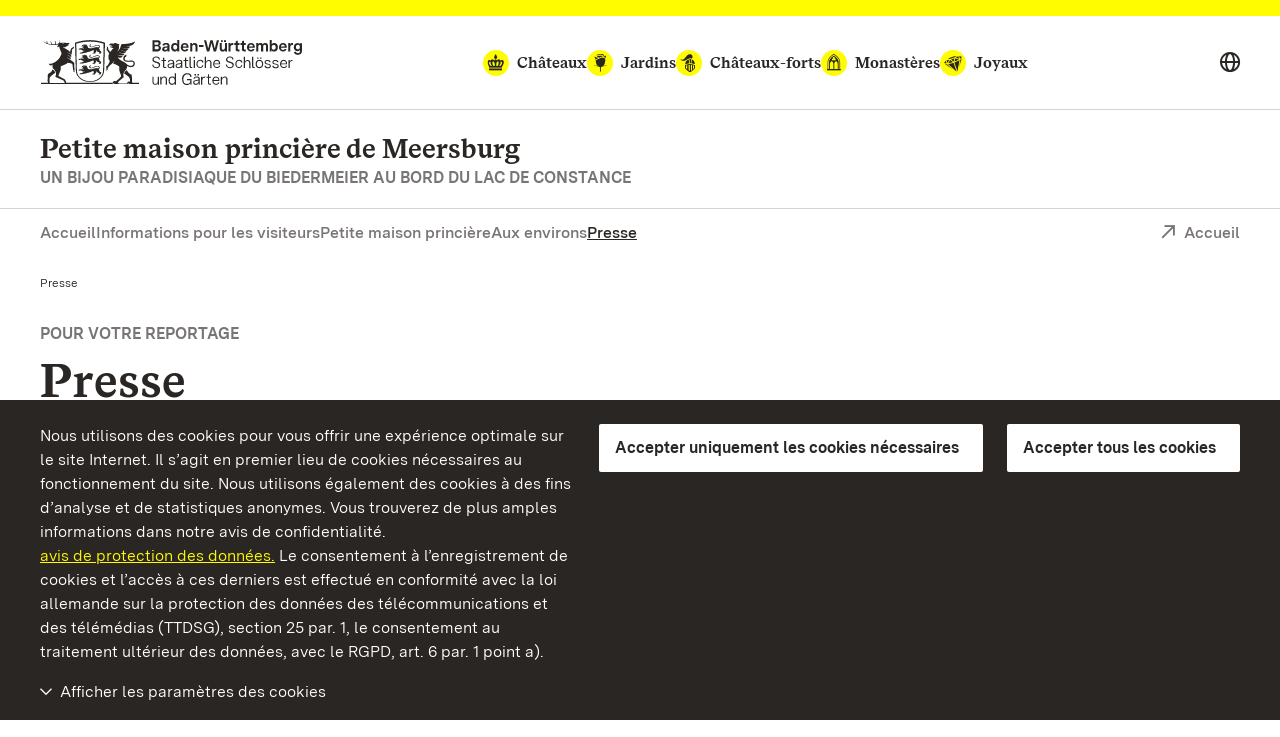

--- FILE ---
content_type: text/html; charset=utf-8
request_url: https://www.fuerstenhaeusle.de/fr/presse
body_size: 9676
content:
<!DOCTYPE html>
<html lang="fr">
<head>

<meta charset="utf-8">
<!-- 
	This website is powered by TYPO3 - inspiring people to share!
	TYPO3 is a free open source Content Management Framework initially created by Kasper Skaarhoj and licensed under GNU/GPL.
	TYPO3 is copyright 1998-2026 of Kasper Skaarhoj. Extensions are copyright of their respective owners.
	Information and contribution at https://typo3.org/
-->


<link rel="icon" href="/build/Assets/favicons/kleinode.ico" type="image/gif">
<title>Presse</title>
<meta http-equiv="x-ua-compatible" content="IE=edge">
<meta name="generator" content="TYPO3 CMS">
<meta name="description" content="Dans cette section, vous trouverez des communiqués de presse et des photos de presse. Veuillez nous envoyer une copie de votre rapport.">
<meta name="viewport" content="width=device-width, initial-scale=1">
<meta property="og:type" content="website">
<meta property="og:title" content="Presse: Staatliche Schlösser und Gärten Baden-Württemberg">
<meta property="og:description" content="Dans cette section, vous trouverez des communiqués de presse et des photos de presse. Veuillez nous envoyer une copie de votre rapport.">
<meta property="og:image" content="https://www.fuerstenhaeusle.de/fileadmin/Bilder/00_ssg/02_Repraesentationsbilder_402x283/37_schwetzingen_aussen_0946_2009_4c_300_mod_foto-ssg-achim-mende_crop_402x283.jpg">
<meta name="twitter:card" content="summary">
<meta name="twitter:site" content="@ssg">
<meta name="twitter:title" content="Presse: Staatliche Schlösser und Gärten Baden-Württemberg">
<meta name="twitter:description" content="Dans cette section, vous trouverez des communiqués de presse et des photos de presse. Veuillez nous envoyer une copie de votre rapport.">
<meta name="twitter:image" content="https://www.fuerstenhaeusle.de/fileadmin/Bilder/00_ssg/02_Repraesentationsbilder_402x283/37_schwetzingen_aussen_0946_2009_4c_300_mod_foto-ssg-achim-mende_crop_402x283.jpg">
<meta name="geo.region" content="DE-BW">
<meta name="geo.placename" content="Meersburg">
<meta name="geo.position" content="47.694497;9.27539">
<meta name="icbm" content="47.694497, 9.27539">


<link as="font" rel="preload" type="font/eot" crossorigin="true" href="https://www.schloesser-und-gaerten.de/build/Fonts/SSG-iconfont.eot" >
<link as="font" rel="preload" type="font/svg" crossorigin="true" href="https://www.schloesser-und-gaerten.de/build/Fonts/SSG-iconfont.svg" >
<link as="font" rel="preload" type="font/woff2" crossorigin="true" href="https://www.schloesser-und-gaerten.de/build/Fonts/BaWueSansWeb-Regular.woff2" >
<link as="font" rel="preload" type="font/woff" crossorigin="true" href="https://www.schloesser-und-gaerten.de/build/Fonts/BaWueSansWeb-Regular.woff" >
<link as="font" rel="preload" type="font/woff2" crossorigin="true" href="https://www.schloesser-und-gaerten.de/build/Fonts/BaWueSansWeb-RegularItalic.woff2" >
<link as="font" rel="preload" type="font/woff" crossorigin="true" href="https://www.schloesser-und-gaerten.de/build/Fonts/BaWueSansWeb-RegularItalic.woff" >
<link as="font" rel="preload" type="font/woff2" crossorigin="true" href="https://www.schloesser-und-gaerten.de/build/Fonts/BaWueSansWeb-SemiBold.woff2" >
<link as="font" rel="preload" type="font/woff" crossorigin="true" href="https://www.schloesser-und-gaerten.de/build/Fonts/BaWueSansWeb-SemiBold.woff" >
<link as="font" rel="preload" type="font/woff2" crossorigin="true" href="https://www.schloesser-und-gaerten.de/build/Fonts/BaWueSansWeb-SemiBoldItalic.woff2" >
<link as="font" rel="preload" type="font/woff" crossorigin="true" href="https://www.schloesser-und-gaerten.de/build/Fonts/BaWueSansWeb-SemiBoldItalic.woff" >
<link as="font" rel="preload" type="font/woff2" crossorigin="true" href="https://www.schloesser-und-gaerten.de/build/Fonts/BaWueSansWeb-Bold.woff2" >
<link as="font" rel="preload" type="font/woff" crossorigin="true" href="https://www.schloesser-und-gaerten.de/build/Fonts/BaWueSansWeb-Bold.woff" >
<link as="font" rel="preload" type="font/woff2" crossorigin="true" href="https://www.schloesser-und-gaerten.de/build/Fonts/BaWueSansWeb-BoldItalic.woff2" >
<link as="font" rel="preload" type="font/woff" crossorigin="true" href="https://www.schloesser-und-gaerten.de/build/Fonts/BaWueSansWeb-BoldItalic.woff" >
<link as="font" rel="preload" type="font/woff2" crossorigin="true" href="https://www.schloesser-und-gaerten.de/build/Fonts/BaWueSerifWeb-Regular.woff2" >
<link as="font" rel="preload" type="font/woff" crossorigin="true" href="https://www.schloesser-und-gaerten.de/build/Fonts/BaWueSerifWeb-Regular.woff" >
<link as="font" rel="preload" type="font/woff2" crossorigin="true" href="https://www.schloesser-und-gaerten.de/build/Fonts/BaWueSerifWeb-Bold.woff2" >
<link as="font" rel="preload" type="font/woff" crossorigin="true" href="https://www.schloesser-und-gaerten.de/build/Fonts/BaWueSerifWeb-Bold.woff" >
<link href="https://www.schloesser-und-gaerten.de/build/Css/main.css?1768812531" rel="stylesheet" >



<script async="async" src="https://www.schloesser-und-gaerten.de/build/Js/main.js?1768812531"></script>


<meta property="og:url" content="https://www.fuerstenhaeusle.de/fr/presse"/><link rel="apple-touch-icon" href="/apple-touch-icon.png"/>

<meta id="datenschutz" name="datenschutz" content="https://www.schloesser-und-gaerten.de/fr/nous-a-props-de-nous/protection-des-donnees">
 
<link rel="canonical" href="https://www.fuerstenhaeusle.de/fr/presse"/>

<link rel="alternate" hreflang="de" href="https://www.fuerstenhaeusle.de/presse"/>
<link rel="alternate" hreflang="en" href="https://www.fuerstenhaeusle.de/en/press-media"/>
<link rel="alternate" hreflang="fr" href="https://www.fuerstenhaeusle.de/fr/presse"/>
<link rel="alternate" hreflang="x-default" href="https://www.fuerstenhaeusle.de/presse"/>
</head>
<body id="root" data-resize class="" data-tracking-id="33">
<!-- pid:4377--><!-- level:1--><!--06--><div class="cookie-disclaimer-wrap" id="cookie-disclaimer"><div class="cookie-disclaimer grid-container"><div class="row align-right"><div class="small-12 large-expand column small-spacing-xs medium-spacing-none"><p class="hint-text">
                        Nous utilisons des cookies pour vous offrir une expérience optimale sur le site Internet. Il s’agit en premier lieu de cookies nécessaires au fonctionnement du site. Nous utilisons également des cookies à des fins d’analyse et de statistiques anonymes. Vous trouverez de plus amples informations dans notre avis de confidentialité.
                        <a title="avis de protection des données" href="https://www.schloesser-und-gaerten.de/fr/nous-a-props-de-nous/protection-des-donnees">avis de protection des données.</a>
                        Le consentement à l’enregistrement de cookies et l’accès à ces derniers est effectué en conformité avec la loi allemande sur la protection des données des télécommunications et des télémédias (TTDSG), section 25 par. 1, le consentement au traitement ultérieur des données, avec le RGPD, art. 6 par. 1 point a).
                    </p></div><div class="small-6 large-shrink cookie-button-must column"><button class="button primary">Accepter uniquement les cookies nécessaires</button></div><div class="small-6 large-shrink cookie-button-all column"><button class="button primary">Accepter tous les cookies</button></div><div class="small-12 column"><div class="cookie-selector"><div class="accordion" data-accordion data-allow-all-closed="true" data-multi-expand="true"><div class="accordion-item" data-accordion-item><a href="#" class="accordion-title outer-accordion-title"><span class="closed-text">Afficher les paramètres des cookies</span><span class="open-text">Masquer les paramètres des cookies</span></a><div class="accordion-content" data-tab-content><div class="accordion" data-accordion data-allow-all-closed="true" data-multi-expand="false"><div class="accordion-item" data-accordion-item><a href="#" class="accordion-title">Cookies nécessaires</a><div class="switch"><input class="switch-input" disabled checked="checked" id="mustHaveCookies" type="checkbox" name="mustHaveCookies" value="1"><label class="switch-paddle" for="mustHaveCookies"><span class="show-for-sr">Cookies nécessaires</span></label></div><div class="accordion-content" data-tab-content><div class="rte"><p>Ces cookies sont nécessaires au fonctionnement du site Internet et ne peuvent pas être désactivés par vous-même. En règle générale, ces cookies ne sont placés qu’en réaction à des actions que vous avez effectuées, par exemple lorsque vous remplissez des formulaires. Ainsi, les différentes demandes de votre navigateur peuvent être attribuées à une session commune. De cette manière, votre ordinateur sera reconnu lorsque vous reviendrez sur le site Internet. Vous pouvez configurer votre navigateur pour qu’il bloque les cookies. Cependant, toutes les fonctionnalités de ce site ne seront alors plus disponibles.</p><br><p>fe_typo_user<br>Ce cookie de session enregistre ce que l’on appelle un ID de session, qui permet d’attribuer différentes demandes de votre navigateur à la session commune. De cette manière, votre ordinateur peut être reconnu lorsque vous reviendrez sur le site Internet. Le cookie de session est supprimé lorsque vous fermez votre navigateur.</p><br><p>ssgOptIn<br>Durée de stockage : 1 an. <br> ssgOptIn est le cookie qui est installé lorsque l’on accepte les cookies. Ce cookie est enregistré afin que nous puissions reconnaître vos préférences en matière de cookies lors de votre prochaine visite sur notre site Internet.</p></div></div></div><div class="accordion-item" data-accordion-item><a href="#" class="accordion-title">Cookies de suivi</a><div class="switch"><input class="switch-input" id="trackingCookies" type="checkbox" name="trackingCookies" value="2"><label class="switch-paddle" for="trackingCookies"><span class="show-for-sr">Cookies de suivi</span></label></div><div class="accordion-content" data-tab-content><div class="rte"><p>Sur ce site Internet, les technologies de Matomo (www.matomo.org) permettent de collecter des données à des fins de marketing et d’optimisation et de les enregistrer de manière anonyme. Ces cookies nous permettent, par exemple, de compter le nombre de pages vues et de clics afin de mesurer et d’améliorer les performances de notre site Internet.</p><br><p>_pk_id<br>Durée de stockage : 13 mois. <br> Ce cookie enregistre des informations sur l’utilisateur, telles qu’un identifiant visiteur unique, les visites sur le site Internet, ainsi que la date et l’heure (horodatage) de création du cookie.</p><br><p>pk_ref<br>Durée de stockage : 6 mois. <br> Ce cookie enregistre l’information du site Internet précédemment visité (référent) par lequel on est arrivé sur notre site Internet.</p><br><p>pk_ses<br>Durée de stockage : 30 minutes. <br> Ce cookie stocke temporairement des données durant l’utilisation de notre site Internet.</p></div></div></div><div class="accordion-item" data-accordion-item><a href="#" class="accordion-title">Cookies de tiers</a><div class="switch"><input class="switch-input" id="thirdPartyCookies" type="checkbox" name="thirdPartyCookies" value="4"><label class="switch-paddle" for="thirdPartyCookies"><span class="show-for-sr">Cookies de tiers</span></label></div><div class="accordion-content" data-tab-content><div class="rte"><p>Sur notre site Internet, vous voyez des contenus intégrés de Facebook, X et Instagram. Des cookies de Facebook, X et Instagram sont installés.</p><br><p>Sur notre site Internet, vous voyez des vidéos intégrées qui ont été téléchargées sur notre chaîne YouTube. Lors de la lecture de ces vidéos, YouTube installe, entre autres, les cookies suivants.</p><br><p>VISITOR_INFO1_LIVE<br>Durée de stockage : 7 mois. <br> Ce cookie tente d’estimer la bande passante de l’utilisateur sur les pages intégrant des vidéos YouTube.</p><br><p>YSC<br>Durée de stockage : pour la durée de la visite. <br> Ce cookie crée un identifiant unique pour conserver les statistiques des vidéos de YouTube que l’utilisateur a visionnées.</p><br><p>PREF<br>Durée de stockage : 8 mois. <br> Ce cookie permet à YouTube de stocker des informations telles que la configuration de page préférée d’un utilisateur et les paramètres de lecture tels que la lecture automatique, la lecture aléatoire et la taille du lecteur.</p></div></div></div></div><div class="cookie-button-selection"><button class="button primary">Accepter les cookies sélectionnés</button></div></div></div></div></div></div></div></div></div><div class="off-canvas-wrapper"><div class="off-canvas position-right" id="offCanvasMenu" data-off-canvas><div class="mobile-menu-wrap"><ul class="vertical menu" data-accordion-menu data-multi-expand="true" data-allow-all-closed="true" aria-label="Mobile menu"><li class="mobile-nav-start" data-overlay-container><div class="row align-justify collapse"><div class="shrink column"><a href="#" aria-label="Suche einblenden" data-overlay-trigger="mobileSearchOverlay"><i class="icon-search"></i></a><div id="mobileSearchOverlay" class="mobile-search-overlay" data-overlay-content><form
            additionalAttributes="{role:'search'}"
            action="
                https://www.fuerstenhaeusle.de/fr/recherche-plein-texte?tx_indexedsearch_pi2%5Baction%5D=search&amp;tx_indexedsearch_pi2%5Bcontroller%5D=Search&amp;cHash=857292690482ff0df1c9e671071c0d1a"
            method="post"
            id="tx_indexedsearchboxmob"
        ><div class="tx-indexedsearch-hidden-fields"><input type="hidden" name="tx_indexedsearch_pi2[search][_sections]" value="0" /><input type="hidden" name="tx_indexedsearch_pi2[search][_freeIndexUid]" id="tx_indexedsearchboxmob_freeIndexUid" value="_" /><input type="hidden" name="tx_indexedsearch_pi2[search][pointer]" id="tx_indexedsearchboxmob_pointer" value="0" /><input type="hidden" name="tx_indexedsearch_pi2[search][ext]" value="" /><input type="hidden" name="tx_indexedsearch_pi2[search][searchType]" value="" /><input type="hidden" name="tx_indexedsearch_pi2[search][defaultOperand]" value="" /><input type="hidden" name="tx_indexedsearch_pi2[search][mediaType]" value="" /><input type="hidden" name="tx_indexedsearch_pi2[search][sortOrder]" value="" /><input type="hidden" name="tx_indexedsearch_pi2[search][group]" value="" /><input type="hidden" name="tx_indexedsearch_pi2[search][languageUid]" value="3" /><input type="hidden" name="tx_indexedsearch_pi2[search][desc]" value="" /><input type="hidden" name="tx_indexedsearch_pi2[search][numberOfResults]" value="" /><input type="hidden" name="tx_indexedsearch_pi2[search][extendedSearch]" value="" /></div><label for="searchbox-mob" class="show-for-sr">Terme de recherche</label><input type="text" name="tx_indexedsearch_pi2[search][sword]" id="searchbox-mob" class="searchinput" placeholder="Search for" value="" /><button class="search-submit" type="submit" name="tx_indexedsearch_pi2[search][submitButton]" value="" aria-label="Soumettre une recherche"><i class="icon-search"></i></button></form></div></div><a aria-label="Portal (mobile)" class="back column shrink" href="https://www.schloesser-und-gaerten.de/fr/">Portal</a></div></li><li class="monuments-mobile"><a href="#globalNaviMobile" aria-label="Monuments navigation globale (mobile)"><span class="text">Monuments</span><i class="icon icon-schloesser"></i><i class="icon icon-gaerten"></i><i class="icon icon-burgen"></i><i class="icon icon-kloester"></i><i class="icon icon-kleinode"></i></a><ul id="globalNaviMobile" class="menu vertical nested"><li class="submenu-entry start"><a href="https://www.schloesser-und-gaerten.de/fr/monuments" aria-label="Aperçu: monuments (mobile)">Aperçu: monuments</a></li><li class="submenu-entry "><a href="https://www.schloesser-und-gaerten.de/fr/monuments/chateaux" aria-label="Châteaux (mobile)">Châteaux</a></li><li class="submenu-entry "><a href="https://www.schloesser-und-gaerten.de/fr/monuments/jardins" aria-label="Jardins (mobile)">Jardins</a></li><li class="submenu-entry "><a href="https://www.schloesser-und-gaerten.de/fr/monuments/chateaux-forts" aria-label="Châteaux-forts (mobile)">Châteaux-forts</a></li><li class="submenu-entry "><a href="https://www.schloesser-und-gaerten.de/fr/monuments/monasteres" aria-label="Monastères (mobile)">Monastères</a></li><li class="submenu-entry "><a href="https://www.schloesser-und-gaerten.de/fr/monuments/joyaux" aria-label="Joyaux (mobile)">Joyaux</a></li></ul></li><li><a href="/fr/">Accueil</a></li><li><a href="/fr/informations-pour-les-visiteurs" class="" aria-label="Informations pour les visiteurs (mobile)">Informations pour les visiteurs</a></li><li><a href="/fr/petite-maison-princiere" class="" aria-label="Petite maison princière (mobile)">Petite maison princière</a></li><li><a href="/fr/aux-environs" class="" aria-label="Aux environs (mobile)">Aux environs</a></li><li><a href="/fr/presse" class="active" aria-label="Presse (mobile)">Presse</a><ul class="menu vertical nested"><li class="submenu-entry start"><a href="/fr/presse" class="" aria-label="Aperçu: Presse (mobile)">Aperçu: Presse</a></li><li class="submenu-entry "><a href="/fr/presse/communiques-de-presse" class="" aria-label="Communiqués de presse (mobile)">Communiqués de presse</a></li><li class="submenu-entry "><a href="/fr/presse/photos-de-presse" class="" aria-label="Photos de Presse (mobile)">Photos de Presse</a></li><li class="submenu-entry "><a href="/fr/presse/contact-presse" class="" aria-label="Contact Presse (mobile)">Contact Presse</a></li></ul></li></ul><div class="icon-wrapper"><a aria-label="Deutsch (mobile)" lang="de" href="https://www.fuerstenhaeusle.de/"><img src="/_assets/2d564a32d598d69351db6809a8d57c86/Images/deutsch.svg" alt=""></a><a aria-label="English (mobile)" lang="en" href="https://www.fuerstenhaeusle.de/en/"><img src="/_assets/2d564a32d598d69351db6809a8d57c86/Images/english.svg" alt=""></a><a aria-label="Français (mobile)" lang="fr" href="https://www.fuerstenhaeusle.de/fr/"><img src="/_assets/2d564a32d598d69351db6809a8d57c86/Images/francais.svg" alt=""></a></div><div class="breadcrumb-navigation row "><div class="column"><nav aria-label="Breadcrumb-Navigation, Vous êtes ici (mobile):"><ul class="breadcrumbs"><li class="active"><span class="show-for-sr">Actuel:</span>Presse</li></ul></nav></div></div></div></div><div id="content" class="off-canvas-content" data-off-canvas-content><div class="content-wrap"><header class="main-head kleinode" data-menu-thumbs-path="https://www.schloesser-und-gaerten.de/build/Css/menu-thumbs.css"><a href="#main" class="skip-link show-on-focus">Vers la page d’accueil</a><div class="top-head hide-for-small show-for-menuchange"><div class="sticky" id="top-head-sticky"><div class="row align-middle align-justify"><div class="small-shrink column"><div class="logo-wrap"><a href="https://www.schloesser-und-gaerten.de/fr/" aria-label="Aller à la page d&#039;accueil"><img width="263" height="45" alt="Armoiries et logo des châteaux et jardins du Bade-Wurtemberg" src="https://www.schloesser-und-gaerten.de/build/Assets/Header/wappen/ssg-logo.svg"></a></div></div><div class="monument-wrap small-12 xlarge-shrink column"><nav class="monument-block" aria-label="Monument-Navigation"><ul class="dropdown menu" data-dropdown-menu data-disable-hover="true" data-autoclose="false" data-click-open="true"><li class="menu-entry schloesser  is-dropdown-submenu-parent" aria-haspopup="true"><a href="https://www.schloesser-und-gaerten.de/fr/monuments/chateaux"><i class="icon icon-schloesser"></i><span class="text">Châteaux</span></a><ul class="row menu submenu"><li class="dropdown-wrap shrink submenu-entry column"><div class="row"><div class="small-8 column"><div class="row"><a href="https://www.schloss-heidelberg.de/fr/" class="small-6 column" aria-label="Château de Heidelberg"><div class="row align-middle collapse"><div class="medium-4 xlarge-6 column"><div class="img-holder schloss heidelberg" ></div></div><div class="column auto align-self-middle"><div class="headline">Château de Heidelberg</div></div></div></a><a href="https://www.schloss-ludwigsburg.de/fr/" class="small-6 column" aria-label="Château résidentiel de Ludwigsbourg"><div class="row align-middle collapse"><div class="medium-4 xlarge-6 column"><div class="img-holder schloss ludwigsburg" ></div></div><div class="column auto align-self-middle"><div class="headline">Château résidentiel de Ludwigsburg</div></div></div></a><a href="https://www.schloss-weikersheim.de/fr/" class="small-6 column" aria-label="Château et parc de Weikersheim"><div class="row align-middle collapse"><div class="medium-4 xlarge-6 column"><div class="img-holder schloss weikersheim" ></div></div><div class="column auto align-self-middle"><div class="headline">Château et parc de Weikersheim</div></div></div></a><a href="https://www.schloss-schwetzingen.de/fr/" class="small-6 column" aria-label="Château et parc  de Schwetzingen"><div class="row align-middle collapse"><div class="medium-4 xlarge-6 column"><div class="img-holder schloss schwetzingen" ></div></div><div class="column auto align-self-middle"><div class="headline">Château et parc de Schwetzingen</div></div></div></a><a href="https://www.schloss-bruchsal.de/fr/" class="small-6 column" aria-label="Château de Bruchsal"><div class="row align-middle collapse"><div class="medium-4 xlarge-6 column"><div class="img-holder schloss bruchsal" ></div></div><div class="column auto align-self-middle"><div class="headline">Château de Bruchsal</div></div></div></a><a href="https://www.schloss-mannheim.de/fr/" class="small-6 column" aria-label="Château baroque de Mannheim"><div class="row align-middle collapse"><div class="medium-4 xlarge-6 column"><div class="img-holder schloss mannheim" ></div></div><div class="column auto align-self-middle"><div class="headline">Château baroque de Mannheim</div></div></div></a><a href="https://www.schloss-favorite-rastatt.de/fr/" class="small-6 column" aria-label="Château de la Favorite de Rastatt"><div class="row align-middle collapse"><div class="medium-4 xlarge-6 column"><div class="img-holder schloss favorite rastatt" ></div></div><div class="column auto align-self-middle"><div class="headline">Château de la Favorite de Rastatt</div></div></div></a><a href="https://www.schloss-rastatt.de/fr/" class="small-6 column" aria-label="Château résidentiel de Rastatt"><div class="row align-middle collapse"><div class="medium-4 xlarge-6 column"><div class="img-holder schloss rastatt" ></div></div><div class="column auto align-self-middle"><div class="headline">Château résidentiel de Rastatt</div></div></div></a><a href="https://www.schloss-mergentheim.de/fr/" class="small-6 column" aria-label="Château résidentiel de Mergentheim"><div class="row align-middle collapse"><div class="medium-4 xlarge-6 column"><div class="img-holder schloss mergentheim" ></div></div><div class="column auto align-self-middle"><div class="headline">Château résidentiel de Mergentheim</div></div></div></a><a href="https://www.schloss-solitude.de/fr/" class="small-6 column" aria-label="Château de Solitude"><div class="row align-middle collapse"><div class="medium-4 xlarge-6 column"><div class="img-holder schloss solitude" ></div></div><div class="column auto align-self-middle"><div class="headline">Château de Solitude</div></div></div></a><a href="https://www.neues-schloss-meersburg.de/fr/" class="small-6 column" aria-label="Nouveau Château de Meersburg"><div class="row align-middle collapse"><div class="medium-4 xlarge-6 column"><div class="img-holder schloss meersburg" ></div></div><div class="column auto align-self-middle"><div class="headline">Nouveau Château de Meersburg</div></div></div></a><a href="https://www.schloss-tettnang.de/fr/" class="small-6 column" aria-label="Nouveau Château de Tettnang"><div class="row align-middle collapse"><div class="medium-4 xlarge-6 column"><div class="img-holder schloss tettnang" ></div></div><div class="column auto align-self-middle"><div class="headline">Nouveau Château de Tettnang</div></div></div></a><a href="https://www.schloss-obellwangen.de/fr/" class="small-6 column" aria-label="Château d&#039;Ellwangen"><div class="row align-middle collapse"><div class="medium-4 xlarge-6 column"><div class="img-holder schloss ellwangen" ></div></div><div class="column auto align-self-middle"><div class="headline">Château d&#039; Ellwangen</div></div></div></a><a href="https://www.schloss-urach.de/fr/" class="small-6 column" aria-label="Château résidentiel d&#039;Urach"><div class="row align-middle collapse"><div class="medium-4 xlarge-6 column"><div class="img-holder schloss urach" ></div></div><div class="column auto align-self-middle"><div class="headline">Château résidentiel d&#039; Urach</div></div></div></a><a href="https://www.schloss-kirchheim.de/fr/" class="small-6 column" aria-label="Château de Kirchheim"><div class="row align-middle collapse"><div class="medium-4 xlarge-6 column"><div class="img-holder schloss kirchheim" ></div></div><div class="column auto align-self-middle"><div class="headline">Château de Kirchheim</div></div></div></a><a href="https://www.schloss-favorite-ludwigsburg.de/fr/" class="small-6 column" aria-label="Château de la Favorite de Ludwigsbourg"><div class="row align-middle collapse"><div class="medium-4 xlarge-6 column"><div class="img-holder schloss favorite ludwigsburg" ></div></div><div class="column auto align-self-middle"><div class="headline">Château de la Favorite de Ludwigsbourg</div></div></div></a><a href="https://www.salem.de/fr/" class="small-6 column" aria-label="Monastère et chât eau de Salem"><div class="row align-middle collapse"><div class="medium-4 xlarge-6 column"><div class="img-holder schloss salem" ></div></div><div class="column auto align-self-middle"><div class="headline">Monastère et château de Salem</div></div></div></a><a href="https://www.kloster-bebenhausen.de/fr/" class="small-6 column" aria-label="Monastère et Château de Bebenhausen"><div class="row align-middle collapse"><div class="medium-4 xlarge-6 column"><div class="img-holder schloss bebenhausen" ></div></div><div class="column auto align-self-middle"><div class="headline">Monastère et Château de Bebenhausen</div></div></div></a><a href="https://www.schloesser-und-gaerten.de/fr/monuments/chateaux" class="small-6 column" aria-label="Tous les châteaux"><div class="row align-middle collapse"><div class="medium-4 xlarge-6 column"><div class="img-holder schloss alle" ></div></div><div class="column auto align-self-middle"><div class="headline">Aperçu Tous les châteaux</div></div></div></a></div></div><div class="small-4 column">

    
        <div class="header-teaser">
            <a href="https://www.youtube.com/watch?v=zfB3eMGtLNA" aria-label="Corporate video: ">
                <div class="row align-middle collapse">
                    <div class="medium-4 xlarge-6 column">
                        
                            
                                
                                    
                                    
                                    
                                    
                                    
                                            <picture>
                                                <source srcset="https://www.fuerstenhaeusle.de/fileadmin/_processed_/9/e/csm_00_ssg_karte-monumente-2017_161123_f4a970431b.webp" type="image/webp">
                                                <source srcset="https://www.fuerstenhaeusle.de/fileadmin/_processed_/9/e/csm_00_ssg_karte-monumente-2017_161123_ff1181bc68.jpg" type="image/jpeg">
                                                <img src="https://www.fuerstenhaeusle.de/fileadmin/_processed_/9/e/csm_00_ssg_karte-monumente-2017_161123_359b7e2b94.jpg" width="504" height="302" alt="" title="00 ssg karte monumente 2017 161123" />
                                            </picture>
                                        
                                
                            
                        
                    </div>
                    <div class="column align-self-middle">
                        
                                <div class="headline">Corporate video</div>
                            
                        <p></p>
                        <span class="faux-link"><i class="icon icon-arrow-right_link"></i><span class="text">plus</span></span>
                    </div>
                </div>
            </a>
        </div>
    



<div class="header-teaser icons">
    <div class="row collapse">
        <div class="small-12 column">
            <a href="https://www.facebook.com/SchloesserBaWu/" aria-label="Facebook">
                <i class="icon icon-foot-special-face"></i>
            </a>
            <a href="https://twitter.com/Schloesser_BaWu" aria-label="X">
                <i class="icon icon-foot-special-x"></i>
            </a>
            <a href="https://www.instagram.com/schloesser_und_gaerten_bawu/" aria-label="Instagram">
                <i class="icon icon-foot-special-insta"></i>
            </a>
            <a href="https://www.youtube.com/user/SSGBadenWuerttemberg" aria-label="YouTube">
                <i class="icon icon-foot-special-you"></i>
            </a>
        </div>
    </div>
</div>

</div></div></li></ul></li><li class="menu-entry gaerten  is-dropdown-submenu-parent" aria-haspopup="true"><a href="https://www.schloesser-und-gaerten.de/fr/monuments/jardins"><i class="icon icon-gaerten"></i><span class="text">Jardins</span></a><ul class="row menu submenu"><li class="dropdown-wrap shrink submenu-entry column"><div class="row"><div class="small-8 column"><div class="row"><a href="https://www.schloss-schwetzingen.de/fr/" class="small-6 column" aria-label="Château et parc de Schwetzingen"><div class="row align-middle collapse"><div class="medium-4 xlarge-6 column"><div class="img-holder schloss schwetzingen" ></div></div><div class="column auto align-self-middle"><div class="headline">Château et parc de Schwetzingen</div></div></div></a><a href="https://www.schloss-weikersheim.de/fr/" class="small-6 column" aria-label="Château et parc de Weikersheim"><div class="row align-middle collapse"><div class="medium-4 xlarge-6 column"><div class="img-holder schloss weikersheim" ></div></div><div class="column auto align-self-middle"><div class="headline">Château et parc de Weikersheim</div></div></div></a><a href="https://www.schloss-favorite-rastatt.de/fr/" class="small-6 column" aria-label="Château de la Favorite de Rastatt"><div class="row align-middle collapse"><div class="medium-4 xlarge-6 column"><div class="img-holder schloss favorite rastatt" ></div></div><div class="column auto align-self-middle"><div class="headline">Château de la Favorite de Rastatt</div></div></div></a><a href="https://www.park-badenweiler.de/fr/" class="small-6 column" aria-label="Accueil"><div class="row align-middle collapse"><div class="medium-4 xlarge-6 column"><div class="img-holder garten badenweiler" ></div></div><div class="column auto align-self-middle"><div class="headline">Parcs de Badenweiler</div></div></div></a><a href="https://www.botanischer-garten-karlsruhe.de/fr/" class="small-6 column" aria-label="Jardin botanique de Karlsruhe"><div class="row align-middle collapse"><div class="medium-4 xlarge-6 column"><div class="img-holder garten karlsruhe" ></div></div><div class="column auto align-self-middle"><div class="headline">Jardin botanique de Karlsruhe</div></div></div></a><a href="https://www.schloss-bruchsal.de/fr/" class="small-6 column" aria-label="Château de Bruchsal"><div class="row align-middle collapse"><div class="medium-4 xlarge-6 column"><div class="img-holder schloss bruchsal" ></div></div><div class="column auto align-self-middle"><div class="headline">Château de Bruchsal</div></div></div></a><a href="https://www.schloss-heidelberg.de/fr/" class="small-6 column" aria-label="Château de Heidelberg"><div class="row align-middle collapse"><div class="medium-4 xlarge-6 column"><div class="img-holder schloss heidelberg" ></div></div><div class="column auto align-self-middle"><div class="headline">Château de Heidelberg</div></div></div></a><a href="https://www.schloss-mergentheim.de/fr/" class="small-6 column" aria-label="CHÂTEAU RÉSIDENTIEL DE MERGENTHEIM"><div class="row align-middle collapse"><div class="medium-4 xlarge-6 column"><div class="img-holder schloss mergentheim" ></div></div><div class="column auto align-self-middle"><div class="headline">Château résidentiel de Mergentheim</div></div></div></a><a href="https://www.schloss-rastatt.de/fr/" class="small-6 column" aria-label="Château résidentiel de Rastatt"><div class="row align-middle collapse"><div class="medium-4 xlarge-6 column"><div class="img-holder schloss rastatt" ></div></div><div class="column auto align-self-middle"><div class="headline">Château résidentiel de Rastatt</div></div></div></a><a href="https://www.schloss-ludwigsburg.de/fr/" class="small-6 column" aria-label="Château résidentiel de Ludwigsburg"><div class="row align-middle collapse"><div class="medium-4 xlarge-6 column"><div class="img-holder schloss ludwigsburg" ></div></div><div class="column auto align-self-middle"><div class="headline">Château résidentiel de Ludwigsburg</div></div></div></a><a href="https://www.schloesser-und-gaerten.de/fr/monuments/jardins" class="small-6 column" aria-label="Tous les Jardins"><div class="row align-middle collapse"><div class="medium-4 xlarge-6 column"><div class="img-holder garten alle" ></div></div><div class="column auto align-self-middle"><div class="headline">Aperçu Tous les Jardins</div></div></div></a></div></div><div class="small-4 column">



<div class="header-teaser icons">
    <div class="row collapse">
        <div class="small-12 column">
            <a href="https://www.facebook.com/SchloesserBaWu/" aria-label="Facebook">
                <i class="icon icon-foot-special-face"></i>
            </a>
            <a href="https://twitter.com/Schloesser_BaWu" aria-label="X">
                <i class="icon icon-foot-special-x"></i>
            </a>
            <a href="https://www.instagram.com/schloesser_und_gaerten_bawu/" aria-label="Instagram">
                <i class="icon icon-foot-special-insta"></i>
            </a>
            <a href="https://www.youtube.com/user/SSGBadenWuerttemberg" aria-label="YouTube">
                <i class="icon icon-foot-special-you"></i>
            </a>
        </div>
    </div>
</div>

</div></div></li></ul></li><li class="menu-entry burgen  is-dropdown-submenu-parent" aria-haspopup="true"><a href="https://www.schloesser-und-gaerten.de/fr/monuments/chateaux-forts"><i class="icon icon-burgen"></i><span class="text">Châteaux-forts</span></a><ul class="row menu submenu"><li class="dropdown-wrap shrink submenu-entry column"><div class="row"><div class="small-8 column"><div class="row"><a href="https://www.schloss-heidelberg.de/fr/" class="small-6 column" aria-label="Château de Heidelberg"><div class="row align-middle collapse"><div class="medium-4 xlarge-6 column"><div class="img-holder schloss heidelberg" ></div></div><div class="column auto align-self-middle"><div class="headline">Château de Heidelberg</div></div></div></a><a href="https://www.festungsruine-hohentwiel.de/fr/" class="small-6 column" aria-label="Ruines du château-fort de Hohentwiel"><div class="row align-middle collapse"><div class="medium-4 xlarge-6 column"><div class="img-holder burg hohentwiel" ></div></div><div class="column auto align-self-middle"><div class="headline">Ruines du château-fort de Hohentwiel</div></div></div></a><a href="https://www.burgroetteln.de/fr/" class="small-6 column" aria-label="Château-fort de Rothelin"><div class="row align-middle collapse"><div class="medium-4 xlarge-6 column"><div class="img-holder burg roetteln" ></div></div><div class="column auto align-self-middle"><div class="headline">Château-fort de Rothelin</div></div></div></a><a href="https://www.festungsruine-hohenneuffen.de/fr/" class="small-6 column" aria-label="Ruine du château de Hohenneuffen"><div class="row align-middle collapse"><div class="medium-4 xlarge-6 column"><div class="img-holder burg hohenneuffen" ></div></div><div class="column auto align-self-middle"><div class="headline">Ruine du château de Hohenneuffen</div></div></div></a><a href="https://www.hochburg-emmendingen.de/fr/" class="small-6 column" aria-label="Château-fort Hochburg d&#039;Emmendingen"><div class="row align-middle collapse"><div class="medium-4 xlarge-6 column"><div class="img-holder burg emmendingen" ></div></div><div class="column auto align-self-middle"><div class="headline">Château-fort Hochburg d&#039; Emmendingen</div></div></div></a><a href="https://www.altes-schlosshohenbaden.de/fr/" class="small-6 column" aria-label="Château-fort de Hohenbaden"><div class="row align-middle collapse"><div class="medium-4 xlarge-6 column"><div class="img-holder burg hohenbaden" ></div></div><div class="column auto align-self-middle"><div class="headline">Château de Hohenbaden</div></div></div></a><a href="https://www.burg-waescherschloss.de/fr/" class="small-6 column" aria-label="Château-fort de Wäscherschloss"><div class="row align-middle collapse"><div class="medium-4 xlarge-6 column"><div class="img-holder burg waescherschloss" ></div></div><div class="column auto align-self-middle"><div class="headline">Château-fort de Wäscherschloss</div></div></div></a><a href="https://www.burgfeste-dilsberg.de/fr/" class="small-6 column" aria-label="Ruines du château-fort de Dilsberg"><div class="row align-middle collapse"><div class="medium-4 xlarge-6 column"><div class="img-holder burg dilsburg" ></div></div><div class="column auto align-self-middle"><div class="headline">Ruines du château-fort de Dilsberg</div></div></div></a><a href="https://www.burg-badenweiler.de/fr/" class="small-6 column" aria-label="Château-fort de Badenweiler"><div class="row align-middle collapse"><div class="medium-4 xlarge-6 column"><div class="img-holder burg badenweiler" ></div></div><div class="column auto align-self-middle"><div class="headline">Château-fort de Badenweiler</div></div></div></a><a href="https://www.burg-yburg.de/fr/" class="small-6 column" aria-label="Château-fort d&#039;Yburg"><div class="row align-middle collapse"><div class="medium-4 xlarge-6 column"><div class="img-holder burg yburg" ></div></div><div class="column auto align-self-middle"><div class="headline">Château-fort d&#039; Yburg</div></div></div></a><a href="https://www.burg-alteberstein.de/fr/" class="small-6 column" aria-label="Château-fort d&#039;Alt-Eberstein"><div class="row align-middle collapse"><div class="medium-4 xlarge-6 column"><div class="img-holder burg alt-eberstein" ></div></div><div class="column auto align-self-middle"><div class="headline">Château-fort d&#039; Alt-Eberstein</div></div></div></a><a href="https://www.burgruine-hohenstaufen.de/fr/" class="small-6 column" aria-label="Ruines du château de Hohenstaufen"><div class="row align-middle collapse"><div class="medium-4 xlarge-6 column"><div class="img-holder burg hohenstauffen" ></div></div><div class="column auto align-self-middle"><div class="headline">Ruines du château de Hohenstaufen</div></div></div></a><a href="https://www.schloesser-und-gaerten.de/fr/monuments/chateaux-forts" class="small-6 column" aria-label="Tous les châteaux forts"><div class="row align-middle collapse"><div class="medium-4 xlarge-6 column"><div class="img-holder burg alle" ></div></div><div class="column auto align-self-middle"><div class="headline">Aperçu Tous les châteaux forts</div></div></div></a></div></div><div class="small-4 column">



<div class="header-teaser icons">
    <div class="row collapse">
        <div class="small-12 column">
            <a href="https://www.facebook.com/SchloesserBaWu/" aria-label="Facebook">
                <i class="icon icon-foot-special-face"></i>
            </a>
            <a href="https://twitter.com/Schloesser_BaWu" aria-label="X">
                <i class="icon icon-foot-special-x"></i>
            </a>
            <a href="https://www.instagram.com/schloesser_und_gaerten_bawu/" aria-label="Instagram">
                <i class="icon icon-foot-special-insta"></i>
            </a>
            <a href="https://www.youtube.com/user/SSGBadenWuerttemberg" aria-label="YouTube">
                <i class="icon icon-foot-special-you"></i>
            </a>
        </div>
    </div>
</div>

</div></div></li></ul></li><li class="menu-entry kloester  is-dropdown-submenu-parent" aria-haspopup="true"><a href="https://www.schloesser-und-gaerten.de/fr/monuments/monasteres"><i class="icon icon-kloester"></i><span class="text">Monastères</span></a><ul class="row menu submenu"><li class="dropdown-wrap shrink submenu-entry column"><div class="row"><div class="small-8 column"><div class="row"><a href="https://www.kloster-maulbronn.de/fr/" class="small-6 column" aria-label="Monastère de Maulbronn"><div class="row align-middle collapse"><div class="medium-4 xlarge-6 column"><div class="img-holder kloster maulbronn" ></div></div><div class="column auto align-self-middle"><div class="headline">Monastère de Maulbronn</div></div></div></a><a href="https://www.salem.de/fr/" class="small-6 column" aria-label="Monastère et château de Salem"><div class="row align-middle collapse"><div class="medium-4 xlarge-6 column"><div class="img-holder schloss salem" ></div></div><div class="column auto align-self-middle"><div class="headline">Monastère et château de Salem</div></div></div></a><a href="https://www.kloster-bebenhausen.de/fr/" class="small-6 column" aria-label="Monastère et Château de Bebenhausen"><div class="row align-middle collapse"><div class="medium-4 xlarge-6 column"><div class="img-holder schloss bebenhausen" ></div></div><div class="column auto align-self-middle"><div class="headline">Monastère et Château de Bebenhausen</div></div></div></a><a href="https://www.kloster-wiblingen.de/fr/" class="small-6 column" aria-label="Monastère de  Wiblingen"><div class="row align-middle collapse"><div class="medium-4 xlarge-6 column"><div class="img-holder kloster wiblingen" ></div></div><div class="column auto align-self-middle"><div class="headline">Monastère de Wiblingen</div></div></div></a><a href="https://www.klosterlorch.de/fr/" class="small-6 column" aria-label="Monastère de Lorch"><div class="row align-middle collapse"><div class="medium-4 xlarge-6 column"><div class="img-holder kloster lorch" ></div></div><div class="column auto align-self-middle"><div class="headline">Monastère de Lorch</div></div></div></a><a href="https://www.kloster-schussenried.de/fr/" class="small-6 column" aria-label="Monastère de Schussenried"><div class="row align-middle collapse"><div class="medium-4 xlarge-6 column"><div class="img-holder kloster schussenried" ></div></div><div class="column auto align-self-middle"><div class="headline">Monastère de Schussenried</div></div></div></a><a href="https://www.kloster-grosscomburg.de/fr/" class="small-6 column" aria-label="Monastère de Großcomburg"><div class="row align-middle collapse"><div class="medium-4 xlarge-6 column"><div class="img-holder kloster grosscomburg" ></div></div><div class="column auto align-self-middle"><div class="headline">Monastère de Großcomburg</div></div></div></a><a href="https://www.klosterhirsau.de/fr/" class="small-6 column" aria-label="Monastère de Hirsau"><div class="row align-middle collapse"><div class="medium-4 xlarge-6 column"><div class="img-holder kloster hirsau" ></div></div><div class="column auto align-self-middle"><div class="headline">Monastère de Hirsau</div></div></div></a><a href="https://www.zisterzienserkloster-schoental.de/fr/" class="small-6 column" aria-label="Monastère de 
Schöntal"><div class="row align-middle collapse"><div class="medium-4 xlarge-6 column"><div class="img-holder kloster schoental" ></div></div><div class="column auto align-self-middle"><div class="headline">Monastère de Schöntal</div></div></div></a><a href="https://www.kloster-alpirsbach.de/fr/" class="small-6 column" aria-label="Monastère d’Alpirsbach"><div class="row align-middle collapse"><div class="medium-4 xlarge-6 column"><div class="img-holder kloster alpirsbach" ></div></div><div class="column auto align-self-middle"><div class="headline">Monastère d’ Alpirsbach</div></div></div></a><a href="https://www.kloster-ochsenhausen.de/fr/" class="small-6 column" aria-label="Monastère d&#039;Ochsenhausen"><div class="row align-middle collapse"><div class="medium-4 xlarge-6 column"><div class="img-holder kloster ochsenhausen" ></div></div><div class="column auto align-self-middle"><div class="headline">Monastère d&#039; Ochsenhausen</div></div></div></a><a href="https://www.klosterheiligkreuztal.de/fr/" class="small-6 column" aria-label="Monastère de Heiligkreuztal"><div class="row align-middle collapse"><div class="medium-4 xlarge-6 column"><div class="img-holder kloster heiligkreuztal" ></div></div><div class="column auto align-self-middle"><div class="headline">Monastère de Heiligkreuztal</div></div></div></a><a href="https://www.schloesser-und-gaerten.de/fr/monuments/monasteres" class="small-6 column" aria-label="Tous les Monastères"><div class="row align-middle collapse"><div class="medium-4 xlarge-6 column"><div class="img-holder kloster alle" ></div></div><div class="column auto align-self-middle"><div class="headline">Aperçu Tous les Monastères</div></div></div></a></div></div><div class="small-4 column">



<div class="header-teaser icons">
    <div class="row collapse">
        <div class="small-12 column">
            <a href="https://www.facebook.com/SchloesserBaWu/" aria-label="Facebook">
                <i class="icon icon-foot-special-face"></i>
            </a>
            <a href="https://twitter.com/Schloesser_BaWu" aria-label="X">
                <i class="icon icon-foot-special-x"></i>
            </a>
            <a href="https://www.instagram.com/schloesser_und_gaerten_bawu/" aria-label="Instagram">
                <i class="icon icon-foot-special-insta"></i>
            </a>
            <a href="https://www.youtube.com/user/SSGBadenWuerttemberg" aria-label="YouTube">
                <i class="icon icon-foot-special-you"></i>
            </a>
        </div>
    </div>
</div>

</div></div></li></ul></li><li class="menu-entry kleinode  is-dropdown-submenu-parent" aria-haspopup="true"><a href="https://www.schloesser-und-gaerten.de/fr/monuments/joyaux"><i class="icon icon-kleinode"></i><span class="text">Joyaux</span></a><ul class="row menu submenu"><li class="dropdown-wrap shrink submenu-entry column"><div class="row"><div class="small-8 column"><div class="row"><a href="https://www.grabkapelle-wuerttemberg.de/fr/" class="small-6 column" aria-label="Chapelle funéraire du Wurtemberg"><div class="row align-middle collapse"><div class="medium-4 xlarge-6 column"><div class="img-holder kleinod wuerttemberg" ></div></div><div class="column auto align-self-middle"><div class="headline">Chapelle funéraire du Wurtemberg</div></div></div></a><a href="https://www.heuneburg-pyrene.de/fr/" class="small-6 column" aria-label="SITE DE LA HEUNEBURG –
VILLE ANTIQUE DE PYRENE"><div class="row align-middle collapse"><div class="medium-4 xlarge-6 column"><div class="img-holder kleinod heuneburg" ></div></div><div class="column auto align-self-middle"><div class="headline">Site De La Heuneburg – Ville Antique De Pyrene</div></div></div></a><a href="https://www.domnick.de/fr/" class="small-6 column" aria-label="Collection Domnick"><div class="row align-middle collapse"><div class="medium-4 xlarge-6 column"><div class="img-holder kleinod domnick" ></div></div><div class="column auto align-self-middle"><div class="headline">Collection Domnick</div></div></div></a><a href="https://www.badruine-badenweiler.de/fr/" class="small-6 column" aria-label="Vestiges des bains romains de Badenweiler"><div class="row align-middle collapse"><div class="medium-4 xlarge-6 column"><div class="img-holder kleinod badenweiler" ></div></div><div class="column auto align-self-middle"><div class="headline">Vestiges des bains romains de Badenweiler</div></div></div></a><a href="/fr/" class="small-6 column" aria-label="Petite maison princière de Meersburg"><div class="row align-middle collapse"><div class="medium-4 xlarge-6 column"><div class="img-holder kleinod meersburg" ></div></div><div class="column auto align-self-middle"><div class="headline">Petite maison princière de Meersburg</div></div></div></a><a href="https://www.grabkapelle-karlsruhe.de/fr/" class="small-6 column" aria-label="Chapelle funéraire des grands-ducs de Karlsruhe"><div class="row align-middle collapse"><div class="medium-4 xlarge-6 column"><div class="img-holder kleinod grabkapelle" ></div></div><div class="column auto align-self-middle"><div class="headline">Chapelle funéraire des grands-ducs de Karlsruhe</div></div></div></a><a href="https://www.badruine-huefingen.de/fr/" class="small-6 column" aria-label="Vestiges des bains romains à Hüfingen"><div class="row align-middle collapse"><div class="medium-4 xlarge-6 column"><div class="img-holder kleinod huefingen" ></div></div><div class="column auto align-self-middle"><div class="headline">Vestiges des bains romains à Hüfingen</div></div></div></a><a href="https://www.schloesser-und-gaerten.de/fr/monuments/joyaux" class="small-6 column" aria-label="Tous les joyaux"><div class="row align-middle collapse"><div class="medium-4 xlarge-6 column"><div class="img-holder kleinod alle" ></div></div><div class="column auto align-self-middle"><div class="headline">Aperçu Tous les joyaux</div></div></div></a></div></div><div class="small-4 column">



<div class="header-teaser icons">
    <div class="row collapse">
        <div class="small-12 column">
            <a href="https://www.facebook.com/SchloesserBaWu/" aria-label="Facebook">
                <i class="icon icon-foot-special-face"></i>
            </a>
            <a href="https://twitter.com/Schloesser_BaWu" aria-label="X">
                <i class="icon icon-foot-special-x"></i>
            </a>
            <a href="https://www.instagram.com/schloesser_und_gaerten_bawu/" aria-label="Instagram">
                <i class="icon icon-foot-special-insta"></i>
            </a>
            <a href="https://www.youtube.com/user/SSGBadenWuerttemberg" aria-label="YouTube">
                <i class="icon icon-foot-special-you"></i>
            </a>
        </div>
    </div>
</div>

</div></div></li></ul></li></ul></nav></div><div class="small-shrink column"><nav class="functions row align-right collapse" aria-label="Navigation fonctionnelle (langues, recherche)" data-overlay-container><div class="column shrink accessibility-links"><ul><li class="lang"><ul class="dropdown menu" data-dropdown-menu><li class="menu-entry is-dropdown-submenu-parent" ><a aria-label="Select language" href="https://www.fuerstenhaeusle.de/fr/"><i class="icon icon-globus_sprache"></i></a><ul class="row menu submenu"><li class="submenu-entry small-12 column"><a aria-label="Deutsch" lang="de" class="lang-de" href="https://www.fuerstenhaeusle.de/">DE</a></li><li class="submenu-entry small-12 column"><a aria-label="English" lang="en" class="lang-en" href="https://www.fuerstenhaeusle.de/en/">EN</a></li><li class="submenu-entry small-12 column"><a aria-label="Français" lang="fr" class="lang-fr" href="https://www.fuerstenhaeusle.de/fr/">FR</a></li></ul></li></ul></li></ul></div></nav></div></div></div></div><div class="medium-head"><div class="sticky" id="medium-head-sticky"><div class="row align-middle"><div class="auto column"><div class="pagehead" ><div class="headline">Petite maison princière de Meersburg</div><div class="overline">Un bijou paradisiaque du Biedermeier au bord du lac de Constance</div></div></div><div class="small-shrink column"><button type="button" class="offcanvas-toggle button hide-for-menuchange" data-toggle="offCanvasMenu" aria-label="Navigation dans les fonctions (langue, recherche)"><i class="icon-burger-menu"></i></button></div></div></div></div><div class="lower-head main-nav hide-for-small show-for-menuchange"><div class="sticky" id="lower-head-sticky"><nav class="row align-justify nav-anchor" aria-label="Navigation de la page"><div class="column small-shrink"><div class="row"><div class="column nav-block shrink"><ul class="row collapse align-left dropdown menu" data-dropdown-menu data-click-open="true"><li class="menu-entry  column shrink"><a href="/fr/">Accueil</a></li><li class="menu-entry  column shrink " ><a href="/fr/informations-pour-les-visiteurs">Informations pour les visiteurs</a></li><li class="menu-entry  column shrink " ><a href="/fr/petite-maison-princiere">Petite maison princière</a></li><li class="menu-entry  column shrink " ><a href="/fr/aux-environs">Aux environs</a></li><li class="menu-entry active column shrink is-dropdown-submenu-parent" aria-haspopup="true"><a href="/fr/presse">Presse</a><ul class="row menu submenu" data-position="bottom" data-alignment="right"><li class="dropdown-wrap shrink submenu-entry column"><div class="row"><div class="column shrink"><h3 class="headline"><a href="/fr/presse" class="">Aperçu: Presse</a></h3></div></div><div class="row"><div class="column shrink"><ul><li><a href="/fr/presse/communiques-de-presse" class="">Communiqués de presse</a></li><li><a href="/fr/presse/photos-de-presse" class="">Photos de Presse</a></li><li><a href="/fr/presse/contact-presse" class="">Contact Presse</a></li></ul></div></div></li></ul></li></ul></div></div></div><div class="column small-shrink" data-overlay-container><div class="row"><div class="small-shrink column"><a href="https://www.schloesser-und-gaerten.de/fr/"><i class="icon icon-arrow-right_link_45deg"></i>Accueil</a></div><div class="column shrink search fr"></div></div></div></nav></div></div></header><main id="main"><div class="breadcrumb-navigation row "><div class="column"><nav aria-label="Breadcrumb-Navigation, Vous êtes ici:"><ul class="breadcrumbs"><li class="active"><span class="show-for-sr">Actuel:</span>Presse</li></ul></nav></div></div><!--TYPO3SEARCH_begin--><!--DMAILER_SECTION_BOUNDARY_--><a id="c34232"></a><div class="container "><div class="row"><div class="small-12 large-8 xlarge-9 column"><!--DMAILER_SECTION_BOUNDARY_--><a id="c34233"></a><div class="overview-title-text "><div class="row"><div class="small-12 column"><h1 class="headline-wrap"><span class="overline">Pour votre reportage</span><span class="headline">Presse</span></h1><p>Nous avons réuni dans cet espace des communiqués et photos de presse concernant le petite maison princière de Meersburg. Nous vous prions de nous faire parvenir un exemplaire de votre reportage à titre de justificatif.</p></div></div></div><!--DMAILER_SECTION_BOUNDARY_END--></div><div class="marginal-column small-12 large-4 xlarge-3 column"></div></div></div><!--DMAILER_SECTION_BOUNDARY_END--><!--DMAILER_SECTION_BOUNDARY_--><a id="c53308"></a><section class="contentteaser" aria-label="Presse"><div class="row"><div class="column"><div class="teaser-wrap row align-stretch"><div class="small-12 medium-4 column teaser"><div class="linktrigger"><div class="teaser-content"><picture><source srcset="/fileadmin/_processed_/e/9/csm_00_sonstiges-ssg-pressemappe_foto-ssg-julia-haseloff_aus_6bf65a401d.webp" media="(min-width: 1200px)" type="image/webp"><source srcset="/fileadmin/_processed_/e/9/csm_00_sonstiges-ssg-pressemappe_foto-ssg-julia-haseloff_aus_6faf9de78d.webp, /fileadmin/_processed_/e/9/csm_00_sonstiges-ssg-pressemappe_foto-ssg-julia-haseloff_aus_627b464c8f.webp 2x" media="(min-width: 1080px)" type="image/webp"><source srcset="/fileadmin/_processed_/e/9/csm_00_sonstiges-ssg-pressemappe_foto-ssg-julia-haseloff_aus_b12d313cb9.webp, /fileadmin/_processed_/e/9/csm_00_sonstiges-ssg-pressemappe_foto-ssg-julia-haseloff_aus_e7de748bc7.webp 2x" media="(min-width: 862px)" type="image/webp"><source srcset="/fileadmin/_processed_/e/9/csm_00_sonstiges-ssg-pressemappe_foto-ssg-julia-haseloff_aus_6bf65a401d.webp, /fileadmin/_processed_/e/9/csm_00_sonstiges-ssg-pressemappe_foto-ssg-julia-haseloff_aus_ca59d558c3.webp 2x" media="(max-width: 862px)" type="image/webp"><img alt="Detail einer Pressemappe der Staatlichen Schlösser und Gärten Baden-Württemberg." src="/fileadmin/_processed_/e/9/csm_00_sonstiges-ssg-pressemappe_foto-ssg-julia-haseloff_aus_eb0bd101c2.jpg" width="862" height="431" title="Foto: Staatliche Schlösser und Gärten Baden-Württemberg, Julia Haseloff" /></picture><div class="headline-wrap"><h2 class="headline h5">Nos communiqués</h2></div><p>Nous vous informons de toutes les actualités. Vous trouverez ici les communiqués de petite maison princière de Meersburg.</p><a href="https://www.fuerstenhaeusle.de/fr/presse/communiques-de-presse" class="link"><i class="icon icon-arrow-right_link"></i>Communiqués de presse
                                                        
                                                    </a></div></div></div><div class="small-12 medium-4 column teaser"><div class="linktrigger"><div class="teaser-content"><picture><source srcset="/fileadmin/_processed_/e/9/csm_28_meersburg-fh_aussen_2725_foto-ssg-bernhard-wrobel2_1_9041c1ecfa.webp" media="(min-width: 1200px)" type="image/webp"><source srcset="/fileadmin/_processed_/e/9/csm_28_meersburg-fh_aussen_2725_foto-ssg-bernhard-wrobel2_1_2d97c9b3ca.webp, /fileadmin/_processed_/e/9/csm_28_meersburg-fh_aussen_2725_foto-ssg-bernhard-wrobel2_1_930b85a8b5.webp 2x" media="(min-width: 1080px)" type="image/webp"><source srcset="/fileadmin/_processed_/e/9/csm_28_meersburg-fh_aussen_2725_foto-ssg-bernhard-wrobel2_1_c26e584167.webp, /fileadmin/_processed_/e/9/csm_28_meersburg-fh_aussen_2725_foto-ssg-bernhard-wrobel2_1_2129fa5cd9.webp 2x" media="(min-width: 862px)" type="image/webp"><source srcset="/fileadmin/_processed_/e/9/csm_28_meersburg-fh_aussen_2725_foto-ssg-bernhard-wrobel2_1_9041c1ecfa.webp, /fileadmin/_processed_/e/9/csm_28_meersburg-fh_aussen_2725_foto-ssg-bernhard-wrobel2_1_8ee5d1b75a.webp 2x" media="(max-width: 862px)" type="image/webp"><img alt="Fürstenhäusle Meersburg" src="/fileadmin/_processed_/e/9/csm_28_meersburg-fh_aussen_2725_foto-ssg-bernhard-wrobel2_1_a0a4207d89.jpg" width="862" height="431" title="Foto: Staatliche Schlösser und Gärten Baden-Württemberg, Bernhard Wrobel" /></picture><div class="headline-wrap"><h2 class="headline h5">Images pour l&#039;impression</h2></div><p>Prises de vue de petite maison princière de Meersburg, instantanés de visites spéciales et festivités : vous trouverez ici les images dont vous avez besoin.</p><a href="https://www.fuerstenhaeusle.de/fr/presse/photos-de-presse" class="link"><i class="icon icon-arrow-right_link"></i>Photos de presse
                                                        
                                                    </a></div></div></div><div class="small-12 medium-4 column teaser"><div class="linktrigger"><div class="teaser-content"><picture><source srcset="/fileadmin/_processed_/d/8/csm_00_sonstiges-tastatur-n_foto-ssg-julia-haseloff_284585f934.webp" media="(min-width: 1200px)" type="image/webp"><source srcset="/fileadmin/_processed_/d/8/csm_00_sonstiges-tastatur-n_foto-ssg-julia-haseloff_d81a61aa10.webp, /fileadmin/_processed_/d/8/csm_00_sonstiges-tastatur-n_foto-ssg-julia-haseloff_bafcff940c.webp 2x" media="(min-width: 1080px)" type="image/webp"><source srcset="/fileadmin/_processed_/d/8/csm_00_sonstiges-tastatur-n_foto-ssg-julia-haseloff_d4e57d18af.webp, /fileadmin/_processed_/d/8/csm_00_sonstiges-tastatur-n_foto-ssg-julia-haseloff_549ac7abfd.webp 2x" media="(min-width: 862px)" type="image/webp"><source srcset="/fileadmin/_processed_/d/8/csm_00_sonstiges-tastatur-n_foto-ssg-julia-haseloff_284585f934.webp, /fileadmin/_processed_/d/8/csm_00_sonstiges-tastatur-n_foto-ssg-julia-haseloff_018ccc3035.webp 2x" media="(max-width: 862px)" type="image/webp"><img alt="Detail einer Notebook-Tastatur." src="/fileadmin/_processed_/d/8/csm_00_sonstiges-tastatur-n_foto-ssg-julia-haseloff_d309145698.jpg" width="862" height="432" title="Foto: Staatliche Schlösser und Gärten Baden-Württemberg, Julia Haseloff" /></picture><div class="headline-wrap"><h2 class="headline h5">Nous vous informons</h2></div><p>Utilisez notre formulaire de contact pour nous adresser votre demande. Nous sommes à votre écoute.</p><a href="https://www.fuerstenhaeusle.de/fr/presse/contact-presse" class="link"><i class="icon icon-arrow-right_link"></i>Contact presse
                                                        
                                                    </a></div></div></div></div></div></div></section><!--DMAILER_SECTION_BOUNDARY_END--><!--TYPO3SEARCH_end--></main></div><footer class="main-foot" id="foot"><div class="row"><div class="column"><div class="top-row medium-collapse row"><div class="small-12 large-5 xlarge-6 column"><div class="eyecatcher">Châteaux et jardins publics du Bade-Wurtemberg</div><div class="image-row row"><div class="column shrink"><div class="logo-wrap"><img width="263" height="45" alt="Armoiries et logo des châteaux et jardins du Bade-Wurtemberg" src="https://www.schloesser-und-gaerten.de/build/Assets/Header/wappen/ssg-logo-light.svg"></div><!--Only shows on monument pages via css--><div class="monument-name">Petite maison princière de Meersburg</div></div></div></div><div class="small-12 large-7 xlarge-6 column"><nav class="footer-nav" aria-label="Footer-Navigation"><div class="row"><div class="column small-12 medium-6 large-6"><strong>Châteaux et jardins publics du Bade-Wurtemberg</strong><ul><li><a href="https://www.schloesser-und-gaerten.de/fr/besucherinformation/faq-et-reponses">FAQ et réponses</a></li><li><a href="https://www.schloesser-und-gaerten.de/fr/nous-a-props-de-nous/mentions-legales">Mentions légales</a></li><li><a href="https://www.schloesser-und-gaerten.de/fr/nous-a-props-de-nous/protection-des-donnees">Protection des données</a></li></ul><ul><li><a href="https://www.schloesser-und-gaerten.de/fr/nous-a-props-de-nous/declaration-daccessibilite">Explications sur l’accessibilité</a></li><li><a target="_blank" href="https://testen.bitv-test.de/index.php?a=ti&amp;sid=3253" aria-label="BITV-konform (geprüfte Seiten) - Zum BIK BITV-Test Prüfbericht">BITV-konform (geprüfte Seiten)</a></li></ul></div><div class="column small-6 medium-6 large-6"><strong>plus loin</strong><ul><li><a href="https://www.schloesser-und-gaerten.de/fr/"><i class="icon icon-arrow-right_link_45deg"></i>Accueil</a></li><li><a href="https://www.schloesser-und-gaerten.de/fr/monuments"><i class="icon icon-arrow-right_link_45deg"></i>Monuments</a></li></ul><ul><li><a target="_blank" href="https://www.facebook.com/SchloesserBaWu/"><i class="icon icon-foot-special-face"></i>Rendez-nous visite sur Facebook</a></li><li><a target="_blank" href="https://www.instagram.com/schloesser_bawu/"><i class="icon icon-foot-special-insta"></i>Rendez-nous visite sur Instagram</a></li><li><a target="_blank" href="https://www.youtube.com/user/SSGBadenWuerttemberg"><i class="icon icon-foot-special-you"></i>Rendez-nous visite sur YouTube</a></li></ul></div></div></nav></div></div></div></div></footer><button class="show-disclaimer" aria-label="Les paramètres des cookies"><i class="icon icon-cookie-banner"></i></button></div></div>




</body>
</html>